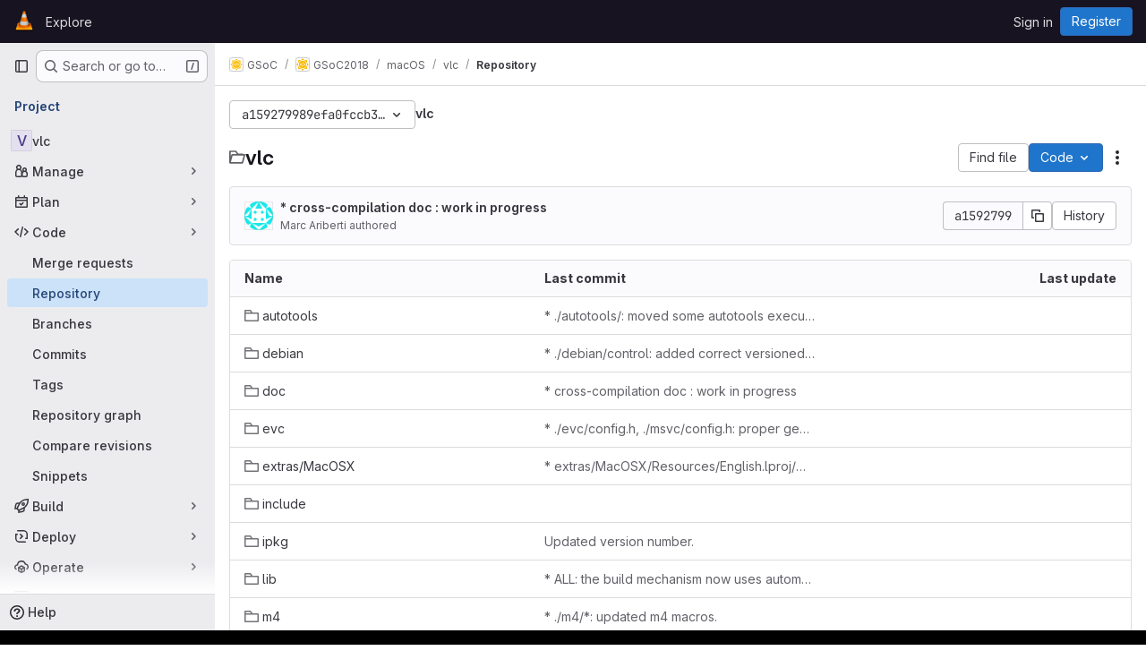

--- FILE ---
content_type: application/javascript
request_url: https://code.videolan.org/assets/webpack/pages.projects.tree.show.2d735e7e.chunk.js
body_size: 21943
content:
(this.webpackJsonp=this.webpackJsonp||[]).push([["pages.projects.tree.show","ac450171","treeList","e4ba1118"],{"+C/r":function(e,t,r){"use strict";t.isInteger=e=>"number"==typeof e?Number.isInteger(e):"string"==typeof e&&""!==e.trim()&&Number.isInteger(Number(e)),t.find=(e,t)=>e.nodes.find(e=>e.type===t),t.exceedsLimit=(e,r,o=1,n)=>!1!==n&&(!(!t.isInteger(e)||!t.isInteger(r))&&(Number(r)-Number(e))/Number(o)>=n),t.escapeNode=(e,t=0,r)=>{const o=e.nodes[t];o&&(r&&o.type===r||"open"===o.type||"close"===o.type)&&!0!==o.escaped&&(o.value="\\"+o.value,o.escaped=!0)},t.encloseBrace=e=>"brace"===e.type&&(e.commas>>0+e.ranges>>0==0&&(e.invalid=!0,!0)),t.isInvalidBrace=e=>"brace"===e.type&&(!(!0!==e.invalid&&!e.dollar)||(e.commas>>0+e.ranges>>0==0||!0!==e.open||!0!==e.close)&&(e.invalid=!0,!0)),t.isOpenOrClose=e=>"open"===e.type||"close"===e.type||(!0===e.open||!0===e.close),t.reduce=e=>e.reduce((e,t)=>("text"===t.type&&e.push(t.value),"range"===t.type&&(t.type="text"),e),[]),t.flatten=(...e)=>{const t=[],r=e=>{for(let o=0;o<e.length;o++){const n=e[o];Array.isArray(n)?r(n):void 0!==n&&t.push(n)}return t};return r(e),t}},"0SQm":function(e,t,r){"use strict";const o=r("WWcN"),n=r("rwLT"),s=r("Z5sJ"),a=r("AH4o"),i=r("BT9Z"),u=(e,t,r=!1)=>{if(Array.isArray(e)){const o=e.map(e=>u(e,t,r));return e=>{for(const t of o){const r=t(e);if(r)return r}return!1}}const o=(n=e)&&"object"==typeof n&&!Array.isArray(n)&&e.tokens&&e.input;var n;if(""===e||"string"!=typeof e&&!o)throw new TypeError("Expected pattern to be a non-empty string");const s=t||{},i=a.isWindows(t),c=o?u.compileRe(e,t):u.makeRe(e,t,!1,!0),l=c.state;delete c.state;let p=()=>!1;if(s.ignore){const e={...t,ignore:null,onMatch:null,onResult:null};p=u(s.ignore,e,r)}const d=(r,o=!1)=>{const{isMatch:n,match:a,output:d}=u.test(r,c,t,{glob:e,posix:i}),f={glob:e,state:l,regex:c,posix:i,input:r,output:d,match:a,isMatch:n};return"function"==typeof s.onResult&&s.onResult(f),!1===n?(f.isMatch=!1,!!o&&f):p(r)?("function"==typeof s.onIgnore&&s.onIgnore(f),f.isMatch=!1,!!o&&f):("function"==typeof s.onMatch&&s.onMatch(f),!o||f)};return r&&(d.state=l),d};u.test=(e,t,r,{glob:o,posix:n}={})=>{if("string"!=typeof e)throw new TypeError("Expected input to be a string");if(""===e)return{isMatch:!1,output:""};const s=r||{},i=s.format||(n?a.toPosixSlashes:null);let c=e===o,l=c&&i?i(e):e;return!1===c&&(l=i?i(e):e,c=l===o),!1!==c&&!0!==s.capture||(c=!0===s.matchBase||!0===s.basename?u.matchBase(e,t,r,n):t.exec(l)),{isMatch:Boolean(c),match:c,output:l}},u.matchBase=(e,t,r,n=a.isWindows(r))=>(t instanceof RegExp?t:u.makeRe(t,r)).test(o.basename(e)),u.isMatch=(e,t,r)=>u(t,r)(e),u.parse=(e,t)=>Array.isArray(e)?e.map(e=>u.parse(e,t)):s(e,{...t,fastpaths:!1}),u.scan=(e,t)=>n(e,t),u.compileRe=(e,t,r=!1,o=!1)=>{if(!0===r)return e.output;const n=t||{},s=n.contains?"":"^",a=n.contains?"":"$";let i=`${s}(?:${e.output})${a}`;e&&!0===e.negated&&(i=`^(?!${i}).*$`);const c=u.toRegex(i,t);return!0===o&&(c.state=e),c},u.makeRe=(e,t={},r=!1,o=!1)=>{if(!e||"string"!=typeof e)throw new TypeError("Expected a non-empty string");let n={negated:!1,fastpaths:!0};return!1===t.fastpaths||"."!==e[0]&&"*"!==e[0]||(n.output=s.fastpaths(e,t)),n.output||(n=s(e,t)),u.compileRe(n,t,r,o)},u.toRegex=(e,t)=>{try{const r=t||{};return new RegExp(e,r.flags||(r.nocase?"i":""))}catch(e){if(t&&!0===t.debug)throw e;return/$^/}},u.constants=i,e.exports=u},"0lKz":function(e,t,r){"use strict";r.r(t);var o=r("Jw/Q"),n=r("Erny"),s=r("CX32"),a=r("QRtj"),i=r("b4aW"),u=r("ZFQw");Object(o.default)(),Object(u.a)(),Object(i.a)(),Object(n.a)(s.a),Object(a.a)()},335:function(e,t,r){r("HVBj"),r("tGlJ"),e.exports=r("0lKz")},"3ZyF":function(e,t,r){"use strict";
/*!
 * is-number <https://github.com/jonschlinkert/is-number>
 *
 * Copyright (c) 2014-present, Jon Schlinkert.
 * Released under the MIT License.
 */e.exports=function(e){return"number"==typeof e?e-e==0:"string"==typeof e&&""!==e.trim()&&(Number.isFinite?Number.isFinite(+e):isFinite(+e))}},"4Ka6":function(e,t,r){(function(e){var o=Object.getOwnPropertyDescriptors||function(e){for(var t=Object.keys(e),r={},o=0;o<t.length;o++)r[t[o]]=Object.getOwnPropertyDescriptor(e,t[o]);return r},n=/%[sdj%]/g;t.format=function(e){if(!b(e)){for(var t=[],r=0;r<arguments.length;r++)t.push(i(arguments[r]));return t.join(" ")}r=1;for(var o=arguments,s=o.length,a=String(e).replace(n,(function(e){if("%%"===e)return"%";if(r>=s)return e;switch(e){case"%s":return String(o[r++]);case"%d":return Number(o[r++]);case"%j":try{return JSON.stringify(o[r++])}catch(e){return"[Circular]"}default:return e}})),u=o[r];r<s;u=o[++r])g(u)||!m(u)?a+=" "+u:a+=" "+i(u);return a},t.deprecate=function(r,o){if(void 0!==e&&!0===e.noDeprecation)return r;if(void 0===e)return function(){return t.deprecate(r,o).apply(this,arguments)};var n=!1;return function(){if(!n){if(e.throwDeprecation)throw new Error(o);e.traceDeprecation?console.trace(o):console.error(o),n=!0}return r.apply(this,arguments)}};var s,a={};function i(e,r){var o={seen:[],stylize:c};return arguments.length>=3&&(o.depth=arguments[2]),arguments.length>=4&&(o.colors=arguments[3]),h(r)?o.showHidden=r:r&&t._extend(o,r),A(o.showHidden)&&(o.showHidden=!1),A(o.depth)&&(o.depth=2),A(o.colors)&&(o.colors=!1),A(o.customInspect)&&(o.customInspect=!0),o.colors&&(o.stylize=u),l(o,e,o.depth)}function u(e,t){var r=i.styles[t];return r?"["+i.colors[r][0]+"m"+e+"["+i.colors[r][1]+"m":e}function c(e,t){return e}function l(e,r,o){if(e.customInspect&&r&&E(r.inspect)&&r.inspect!==t.inspect&&(!r.constructor||r.constructor.prototype!==r)){var n=r.inspect(o,e);return b(n)||(n=l(e,n,o)),n}var s=function(e,t){if(A(t))return e.stylize("undefined","undefined");if(b(t)){var r="'"+JSON.stringify(t).replace(/^"|"$/g,"").replace(/'/g,"\\'").replace(/\\"/g,'"')+"'";return e.stylize(r,"string")}if(y(t))return e.stylize(""+t,"number");if(h(t))return e.stylize(""+t,"boolean");if(g(t))return e.stylize("null","null")}(e,r);if(s)return s;var a=Object.keys(r),i=function(e){var t={};return e.forEach((function(e,r){t[e]=!0})),t}(a);if(e.showHidden&&(a=Object.getOwnPropertyNames(r)),w(r)&&(a.indexOf("message")>=0||a.indexOf("description")>=0))return p(r);if(0===a.length){if(E(r)){var u=r.name?": "+r.name:"";return e.stylize("[Function"+u+"]","special")}if(_(r))return e.stylize(RegExp.prototype.toString.call(r),"regexp");if(R(r))return e.stylize(Date.prototype.toString.call(r),"date");if(w(r))return p(r)}var c,m="",v=!1,C=["{","}"];(f(r)&&(v=!0,C=["[","]"]),E(r))&&(m=" [Function"+(r.name?": "+r.name:"")+"]");return _(r)&&(m=" "+RegExp.prototype.toString.call(r)),R(r)&&(m=" "+Date.prototype.toUTCString.call(r)),w(r)&&(m=" "+p(r)),0!==a.length||v&&0!=r.length?o<0?_(r)?e.stylize(RegExp.prototype.toString.call(r),"regexp"):e.stylize("[Object]","special"):(e.seen.push(r),c=v?function(e,t,r,o,n){for(var s=[],a=0,i=t.length;a<i;++a)O(t,String(a))?s.push(d(e,t,r,o,String(a),!0)):s.push("");return n.forEach((function(n){n.match(/^\d+$/)||s.push(d(e,t,r,o,n,!0))})),s}(e,r,o,i,a):a.map((function(t){return d(e,r,o,i,t,v)})),e.seen.pop(),function(e,t,r){if(e.reduce((function(e,t){return t.indexOf("\n")>=0&&0,e+t.replace(/\u001b\[\d\d?m/g,"").length+1}),0)>60)return r[0]+(""===t?"":t+"\n ")+" "+e.join(",\n  ")+" "+r[1];return r[0]+t+" "+e.join(", ")+" "+r[1]}(c,m,C)):C[0]+m+C[1]}function p(e){return"["+Error.prototype.toString.call(e)+"]"}function d(e,t,r,o,n,s){var a,i,u;if((u=Object.getOwnPropertyDescriptor(t,n)||{value:t[n]}).get?i=u.set?e.stylize("[Getter/Setter]","special"):e.stylize("[Getter]","special"):u.set&&(i=e.stylize("[Setter]","special")),O(o,n)||(a="["+n+"]"),i||(e.seen.indexOf(u.value)<0?(i=g(r)?l(e,u.value,null):l(e,u.value,r-1)).indexOf("\n")>-1&&(i=s?i.split("\n").map((function(e){return"  "+e})).join("\n").substr(2):"\n"+i.split("\n").map((function(e){return"   "+e})).join("\n")):i=e.stylize("[Circular]","special")),A(a)){if(s&&n.match(/^\d+$/))return i;(a=JSON.stringify(""+n)).match(/^"([a-zA-Z_][a-zA-Z_0-9]*)"$/)?(a=a.substr(1,a.length-2),a=e.stylize(a,"name")):(a=a.replace(/'/g,"\\'").replace(/\\"/g,'"').replace(/(^"|"$)/g,"'"),a=e.stylize(a,"string"))}return a+": "+i}function f(e){return Array.isArray(e)}function h(e){return"boolean"==typeof e}function g(e){return null===e}function y(e){return"number"==typeof e}function b(e){return"string"==typeof e}function A(e){return void 0===e}function _(e){return m(e)&&"[object RegExp]"===v(e)}function m(e){return"object"==typeof e&&null!==e}function R(e){return m(e)&&"[object Date]"===v(e)}function w(e){return m(e)&&("[object Error]"===v(e)||e instanceof Error)}function E(e){return"function"==typeof e}function v(e){return Object.prototype.toString.call(e)}function C(e){return e<10?"0"+e.toString(10):e.toString(10)}t.debuglog=function(r){if(A(s)&&(s=e.env.NODE_DEBUG||""),r=r.toUpperCase(),!a[r])if(new RegExp("\\b"+r+"\\b","i").test(s)){var o=e.pid;a[r]=function(){var e=t.format.apply(t,arguments);console.error("%s %d: %s",r,o,e)}}else a[r]=function(){};return a[r]},t.inspect=i,i.colors={bold:[1,22],italic:[3,23],underline:[4,24],inverse:[7,27],white:[37,39],grey:[90,39],black:[30,39],blue:[34,39],cyan:[36,39],green:[32,39],magenta:[35,39],red:[31,39],yellow:[33,39]},i.styles={special:"cyan",number:"yellow",boolean:"yellow",undefined:"grey",null:"bold",string:"green",date:"magenta",regexp:"red"},t.isArray=f,t.isBoolean=h,t.isNull=g,t.isNullOrUndefined=function(e){return null==e},t.isNumber=y,t.isString=b,t.isSymbol=function(e){return"symbol"==typeof e},t.isUndefined=A,t.isRegExp=_,t.isObject=m,t.isDate=R,t.isError=w,t.isFunction=E,t.isPrimitive=function(e){return null===e||"boolean"==typeof e||"number"==typeof e||"string"==typeof e||"symbol"==typeof e||void 0===e},t.isBuffer=r("as5i");var x=["Jan","Feb","Mar","Apr","May","Jun","Jul","Aug","Sep","Oct","Nov","Dec"];function S(){var e=new Date,t=[C(e.getHours()),C(e.getMinutes()),C(e.getSeconds())].join(":");return[e.getDate(),x[e.getMonth()],t].join(" ")}function O(e,t){return Object.prototype.hasOwnProperty.call(e,t)}t.log=function(){console.log("%s - %s",S(),t.format.apply(t,arguments))},t.inherits=r("Y7R+"),t._extend=function(e,t){if(!t||!m(t))return e;for(var r=Object.keys(t),o=r.length;o--;)e[r[o]]=t[r[o]];return e};var H="undefined"!=typeof Symbol?Symbol("util.promisify.custom"):void 0;function k(e,t){if(!e){var r=new Error("Promise was rejected with a falsy value");r.reason=e,e=r}return t(e)}t.promisify=function(e){if("function"!=typeof e)throw new TypeError('The "original" argument must be of type Function');if(H&&e[H]){var t;if("function"!=typeof(t=e[H]))throw new TypeError('The "util.promisify.custom" argument must be of type Function');return Object.defineProperty(t,H,{value:t,enumerable:!1,writable:!1,configurable:!0}),t}function t(){for(var t,r,o=new Promise((function(e,o){t=e,r=o})),n=[],s=0;s<arguments.length;s++)n.push(arguments[s]);n.push((function(e,o){e?r(e):t(o)}));try{e.apply(this,n)}catch(e){r(e)}return o}return Object.setPrototypeOf(t,Object.getPrototypeOf(e)),H&&Object.defineProperty(t,H,{value:t,enumerable:!1,writable:!1,configurable:!0}),Object.defineProperties(t,o(e))},t.promisify.custom=H,t.callbackify=function(t){if("function"!=typeof t)throw new TypeError('The "original" argument must be of type Function');function r(){for(var r=[],o=0;o<arguments.length;o++)r.push(arguments[o]);var n=r.pop();if("function"!=typeof n)throw new TypeError("The last argument must be of type Function");var s=this,a=function(){return n.apply(s,arguments)};t.apply(this,r).then((function(t){e.nextTick(a,null,t)}),(function(t){e.nextTick(k,t,a)}))}return Object.setPrototypeOf(r,Object.getPrototypeOf(t)),Object.defineProperties(r,o(t)),r}}).call(this,r("TzVV"))},"82zY":function(e,t,r){"use strict";const o=r("xkpj"),{MAX_LENGTH:n,CHAR_BACKSLASH:s,CHAR_BACKTICK:a,CHAR_COMMA:i,CHAR_DOT:u,CHAR_LEFT_PARENTHESES:c,CHAR_RIGHT_PARENTHESES:l,CHAR_LEFT_CURLY_BRACE:p,CHAR_RIGHT_CURLY_BRACE:d,CHAR_LEFT_SQUARE_BRACKET:f,CHAR_RIGHT_SQUARE_BRACKET:h,CHAR_DOUBLE_QUOTE:g,CHAR_SINGLE_QUOTE:y,CHAR_NO_BREAK_SPACE:b,CHAR_ZERO_WIDTH_NOBREAK_SPACE:A}=r("VEpw");e.exports=(e,t={})=>{if("string"!=typeof e)throw new TypeError("Expected a string");const r=t||{},_="number"==typeof r.maxLength?Math.min(n,r.maxLength):n;if(e.length>_)throw new SyntaxError(`Input length (${e.length}), exceeds max characters (${_})`);const m={type:"root",input:e,nodes:[]},R=[m];let w=m,E=m,v=0;const C=e.length;let x,S=0,O=0;const H=()=>e[S++],k=e=>{if("text"===e.type&&"dot"===E.type&&(E.type="text"),!E||"text"!==E.type||"text"!==e.type)return w.nodes.push(e),e.parent=w,e.prev=E,E=e,e;E.value+=e.value};for(k({type:"bos"});S<C;)if(w=R[R.length-1],x=H(),x!==A&&x!==b)if(x!==s)if(x!==h)if(x!==f)if(x!==c)if(x!==l)if(x!==g&&x!==y&&x!==a)if(x!==p)if(x!==d)if(x===i&&O>0){if(w.ranges>0){w.ranges=0;const e=w.nodes.shift();w.nodes=[e,{type:"text",value:o(w)}]}k({type:"comma",value:x}),w.commas++}else if(x===u&&O>0&&0===w.commas){const e=w.nodes;if(0===O||0===e.length){k({type:"text",value:x});continue}if("dot"===E.type){if(w.range=[],E.value+=x,E.type="range",3!==w.nodes.length&&5!==w.nodes.length){w.invalid=!0,w.ranges=0,E.type="text";continue}w.ranges++,w.args=[];continue}if("range"===E.type){e.pop();const t=e[e.length-1];t.value+=E.value+x,E=t,w.ranges--;continue}k({type:"dot",value:x})}else k({type:"text",value:x});else{if("brace"!==w.type){k({type:"text",value:x});continue}const e="close";w=R.pop(),w.close=!0,k({type:e,value:x}),O--,w=R[R.length-1]}else{O++;const e=E.value&&"$"===E.value.slice(-1)||!0===w.dollar;w=k({type:"brace",open:!0,close:!1,dollar:e,depth:O,commas:0,ranges:0,nodes:[]}),R.push(w),k({type:"open",value:x})}else{const e=x;let r;for(!0!==t.keepQuotes&&(x="");S<C&&(r=H());)if(r!==s){if(r===e){!0===t.keepQuotes&&(x+=r);break}x+=r}else x+=r+H();k({type:"text",value:x})}else{if("paren"!==w.type){k({type:"text",value:x});continue}w=R.pop(),k({type:"text",value:x}),w=R[R.length-1]}else w=k({type:"paren",nodes:[]}),R.push(w),k({type:"text",value:x});else{let e;for(v++;S<C&&(e=H());)if(x+=e,e!==f)if(e!==s){if(e===h&&(v--,0===v))break}else x+=H();else v++;k({type:"text",value:x})}else k({type:"text",value:"\\"+x});else k({type:"text",value:(t.keepEscaping?x:"")+H()});do{if(w=R.pop(),"root"!==w.type){w.nodes.forEach(e=>{e.nodes||("open"===e.type&&(e.isOpen=!0),"close"===e.type&&(e.isClose=!0),e.nodes||(e.type="text"),e.invalid=!0)});const e=R[R.length-1],t=e.nodes.indexOf(w);e.nodes.splice(t,1,...w.nodes)}}while(R.length>0);return k({type:"eos"}),m}},"9YHj":function(e,t,r){"use strict";r.r(t);var o=r("NnjE"),n=(r("v2fZ"),r("3UXl"),r("iyoE"),r("RFHG"),r("z6RN"),r("xuo1"),r("2TqH")),s=r("nuJP"),a=r("3twG"),i=r("/lV4"),u=r("d08M"),c=r("ygVz"),l=r("4oYX"),p=r("CbCZ"),d=r("4Fqu"),f=r("AxB5"),h={components:{GlButton:p.a,GlButtonGroup:d.a,GlDisclosureDropdownItem:f.a},props:{items:{type:Array,required:!0}}},g=r("tBpV"),y=Object(g.a)(h,(function(){var e=this,t=e._self._c;return e.items.length?t("gl-disclosure-dropdown-item",{staticClass:"gl-px-3 gl-py-2"},[t("gl-button-group",{staticClass:"gl-w-full"},e._l(e.items,(function(r,o){return t("gl-button",e._b({key:o,attrs:{href:r.href},on:{click:function(t){return e.$emit("close-dropdown")}}},"gl-button",r.extraAttrs,!1),[e._v("\n      "+e._s(r.text)+"\n    ")])})),1)],1):e._e()}),[],!1,null,null,null).exports,b=r("wQDE"),A={components:{GlButton:p.a,GlButtonGroup:d.a,GlDisclosureDropdownItem:f.a},mixins:[c.a.mixin()],props:{ideItem:{type:Object,required:!0}},computed:{shortcutsDisabled:()=>Object(b.b)()},methods:{closeDropdown(){this.$emit("close-dropdown")},trackAndClose({action:e,label:t}={}){e&&this.trackEvent(e,t&&{label:t}),this.closeDropdown()}}},_=Object(g.a)(A,(function(){var e=this,t=e._self._c;return e.ideItem.items?t("gl-disclosure-dropdown-item",{staticClass:"gl-mb-3 gl-flex gl-w-full gl-items-center gl-justify-between gl-px-4 gl-py-2",attrs:{"data-testid":e.ideItem.testId}},[t("span",{staticClass:"gl-min-w-0"},[e._v(e._s(e.ideItem.text))]),e._v(" "),t("gl-button-group",e._l(e.ideItem.items,(function(r,o){return t("gl-button",{key:o,attrs:{href:r.href,"is-unsafe-link":"",target:"_blank",size:"small"},on:{click:function(t){return e.trackAndClose(r.tracking)}}},[e._v("\n      "+e._s(r.text)+"\n    ")])})),1)],1):e.ideItem.href?t("gl-disclosure-dropdown-item",{attrs:{item:e.ideItem,"data-testid":e.ideItem.testId},on:{action:function(t){return e.trackAndClose(e.ideItem.tracking)}},scopedSlots:e._u([{key:"list-item",fn:function(){return[t("span",{staticClass:"gl-flex gl-items-center gl-justify-between"},[t("span",[e._v(e._s(e.ideItem.text))]),e._v(" "),e.ideItem.shortcut&&!e.shortcutsDisabled?t("kbd",{staticClass:"flat"},[e._v(e._s(e.ideItem.shortcut))]):e._e()])]},proxy:!0}])}):e._e()}),[],!1,null,null,null).exports;const m={vscode:{ssh:"open_vscode_ssh",https:"open_vscode_https"},intellij:{ssh:"open_intellij_ssh",https:"open_intellij_https"}};var R={name:"CECompactCodeDropdown",components:{GlDisclosureDropdown:n.a,GlDisclosureDropdownGroup:s.a,CodeDropdownCloneItem:l.a,CodeDropdownDownloadItems:y,CodeDropdownIdeItem:_},mixins:[c.a.mixin()],props:{sshUrl:{type:String,required:!1,default:""},httpUrl:{type:String,required:!1,default:""},kerberosUrl:{type:String,required:!1,default:null},xcodeUrl:{type:String,required:!1,default:""},webIdeUrl:{type:String,required:!1,default:""},gitpodUrl:{type:String,required:!1,default:""},currentPath:{type:String,required:!1,default:null},directoryDownloadLinks:{type:Array,required:!1,default:function(){return[]}},showWebIdeButton:{type:Boolean,required:!1,default:!0},isGitpodEnabledForInstance:{type:Boolean,required:!1,default:!1},isGitpodEnabledForUser:{type:Boolean,required:!1,default:!1}},computed:{httpLabel(){var e;const t=null===(e=Object(a.o)(this.httpUrl))||void 0===e?void 0:e.toUpperCase();return Object(i.j)(Object(i.a)("Clone with %{protocol}"),{protocol:t})},sshUrlEncoded(){return encodeURIComponent(this.sshUrl)},httpUrlEncoded(){return encodeURIComponent(this.httpUrl)},webIdeActionShortcutKey:()=>Object(u.Hb)(u.y)[0],webIdeAction(){return{text:Object(i.a)("Web IDE"),shortcut:this.webIdeActionShortcutKey,tracking:{action:"click_consolidated_edit",label:"web_ide"},testId:"webide-menu-item",href:this.webIdeUrl,extraAttrs:{target:"_blank"}}},showGitpodButton(){return this.isGitpodEnabledForInstance&&this.isGitpodEnabledForUser&&this.gitpodUrl},gitPodAction(){return{text:Object(i.a)("GitPod"),tracking:{action:"click_consolidated_edit",label:"gitpod"},href:this.gitpodUrl,extraAttrs:{target:"_blank"}}},ideGroup(){const e=[];return this.showWebIdeButton&&e.push(this.webIdeAction),this.showGitpodButton&&e.push(this.gitPodAction),(this.httpUrl||this.sshUrl)&&(e.push(this.createIdeGroup(Object(i.a)("Visual Studio Code"),"vscode://vscode.git/clone?url=","vscode")),e.push(this.createIdeGroup(Object(i.a)("IntelliJ IDEA"),"jetbrains://idea/checkout/git?idea.required.plugins.id=Git4Idea&checkout.repo=","intellij"))),this.xcodeUrl&&e.push({text:Object(i.a)("Xcode"),href:this.xcodeUrl,extraAttrs:{isUnsafeLink:!0}}),e},sourceCodeGroup(){return this.directoryDownloadLinks.map((function(e){return{text:e.text,href:e.path,extraAttrs:{rel:"nofollow",download:""}}}))},directoryDownloadGroup(){var e=this;return this.directoryDownloadLinks.map((function(t){return{text:t.text,href:`${t.path}?path=${e.currentPath}`,extraAttrs:{rel:"nofollow",download:""}}}))},groups(){let e=null;return[["sshUrl",this.sshUrl],["httpUrl",this.httpUrl],["kerberosUrl",this.kerberosUrl],["ideGroup",this.ideGroup.length>0],["downloadSourceCode",this.directoryDownloadLinks.length>0],["downloadDirectory",this.currentPath&&this.directoryDownloadLinks.length>0]].reduce((function(t,[r,o]){let n=Boolean(o);return!e&&o&&(e=r,n=!1),t[r]={show:o,bordered:n},t}),{})},trackingData:()=>({ssh:{action:"copy_ssh_clone_url"},https:{action:"copy_https_clone_url"}})},methods:{onDropdownShown(){this.trackEvent("click_code_dropdown")},closeDropdown(){this.$refs.dropdown.close()},createIdeGroup(e,t,r){return{text:e,items:[...this.sshUrl?[{text:Object(i.a)("SSH"),href:`${t}${this.sshUrlEncoded}`,tracking:{action:m[r].ssh},extraAttrs:{isUnsafeLink:!0}}]:[],...this.httpUrl?[{text:Object(i.a)("HTTPS"),href:`${t}${this.httpUrlEncoded}`,tracking:{action:m[r].https},extraAttrs:{isUnsafeLink:!0}}]:[]]}}}},w=r("LPAU"),E=r.n(w),v=r("pAFQ"),C=r.n(v),x={insert:"head",singleton:!1},S=(E()(C.a,x),C.a.locals,Object(g.a)(R,(function(){var e=this,t=e._self._c;return t("gl-disclosure-dropdown",{ref:"dropdown",staticClass:"code-dropdown",attrs:{"toggle-text":e.__("Code"),variant:"confirm",placement:"bottom-end","fluid-width":"","auto-close":!1,"data-testid":"code-dropdown"},on:{shown:e.onDropdownShown}},[e.groups.sshUrl.show?t("gl-disclosure-dropdown-group",{attrs:{bordered:e.groups.sshUrl.bordered}},[t("code-dropdown-clone-item",{attrs:{label:e.__("Clone with SSH"),link:e.sshUrl,name:"ssh_project_clone","input-id":"copy-ssh-url-input","test-id":"copy-ssh-url-button",tracking:e.trackingData.ssh}})],1):e._e(),e._v(" "),e.groups.httpUrl.show?t("gl-disclosure-dropdown-group",{attrs:{bordered:e.groups.httpUrl.bordered}},[t("code-dropdown-clone-item",{attrs:{label:e.httpLabel,link:e.httpUrl,name:"http_project_clone","input-id":"copy-http-url-input","test-id":"copy-http-url-button",tracking:e.trackingData.https}})],1):e._e(),e._v(" "),e.groups.kerberosUrl.show?t("gl-disclosure-dropdown-group",{attrs:{bordered:e.groups.kerberosUrl.bordered}},[t("code-dropdown-clone-item",{attrs:{label:e.__("Clone with KRB5"),link:e.kerberosUrl,name:"kerberos_project_clone","input-id":"copy-http-url-input","test-id":"copy-http-url-button"}})],1):e._e(),e._v(" "),e.groups.ideGroup.show?t("gl-disclosure-dropdown-group",{attrs:{bordered:e.groups.ideGroup.bordered},scopedSlots:e._u([{key:"group-label",fn:function(){return[e._v(e._s(e.__("Open with")))]},proxy:!0}],null,!1,397988243)},[e._v(" "),e._l(e.ideGroup,(function(r,o){return t("code-dropdown-ide-item",{key:o,attrs:{"ide-item":r,label:e.__("Open with")},on:{"close-dropdown":e.closeDropdown}})}))],2):e._e(),e._v(" "),e.groups.downloadSourceCode.show?t("gl-disclosure-dropdown-group",{attrs:{bordered:e.groups.downloadSourceCode.bordered},scopedSlots:e._u([{key:"group-label",fn:function(){return[e._v(e._s(e.__("Download source code")))]},proxy:!0}],null,!1,2425687393)},[e._v(" "),t("code-dropdown-download-items",{attrs:{items:e.sourceCodeGroup},on:{"close-dropdown":e.closeDropdown}})],1):e._e(),e._v(" "),e.groups.downloadDirectory.show?t("gl-disclosure-dropdown-group",{attrs:{bordered:e.groups.downloadDirectory.bordered},scopedSlots:e._u([{key:"group-label",fn:function(){return[e._v(e._s(e.__("Download directory")))]},proxy:!0}],null,!1,2889711192)},[e._v(" "),t("code-dropdown-download-items",{attrs:{items:e.directoryDownloadGroup},on:{"close-dropdown":e.closeDropdown}})],1):e._e(),e._v(" "),e._t("gl-ee-compact-code-dropdown")],2)}),[],!1,null,null,null).exports),O=r("TGpU"),H=r("t9iZ"),k=r("YmFK"),T={components:{GetProjectDetailsQuery:H.a,WorkspacesDropdownGroup:O.a,CeCompactCodeDropdown:S,GlLoadingIcon:o.a},mixins:[Object(k.a)()],inject:["newWorkspacePath"],props:{...S.props,projectPath:{type:String,required:!0},projectId:{type:String,required:!0},gitRef:{type:String,required:!0}},data:()=>({projectDetailsLoaded:!1,supportsWorkspaces:!1}),computed:{isWorkspacesDropdownGroupAvailable(){return this.glLicensedFeatures.remoteDevelopment},projectIdAsInt(){return parseInt(this.projectId,10)}},methods:{onProjectDetailsResult({clusterAgents:e}){this.projectDetailsLoaded=!0,this.supportsWorkspaces=e.length>0},onProjectDetailsError(){this.projectDetailsLoaded=!0}}},j=Object(g.a)(T,(function(){var e=this,t=e._self._c;return t("ce-compact-code-dropdown",{staticClass:"git-clone-holder js-git-clone-holder",attrs:{"ssh-url":e.sshUrl,"http-url":e.httpUrl,"kerberos-url":e.kerberosUrl,"xcode-url":e.xcodeUrl,"web-ide-url":e.webIdeUrl,"gitpod-url":e.gitpodUrl,"current-path":e.currentPath,"directory-download-links":e.directoryDownloadLinks,"project-path":e.projectPath,"show-web-ide-button":e.showWebIdeButton,"is-gitpod-enabled-for-user":e.isGitpodEnabledForUser,"is-gitpod-enabled-for-instance":e.isGitpodEnabledForInstance},scopedSlots:e._u([{key:"gl-ee-compact-code-dropdown",fn:function(){return[e.isWorkspacesDropdownGroupAvailable?t("div",{staticClass:"gl-w-full"},[t("get-project-details-query",{attrs:{"project-full-path":e.projectPath},on:{result:e.onProjectDetailsResult,error:e.onProjectDetailsError}}),e._v(" "),e.projectDetailsLoaded?t("workspaces-dropdown-group",{staticClass:"gl-w-full",attrs:{"new-workspace-path":e.newWorkspacePath,"project-id":e.projectIdAsInt,"project-full-path":e.projectPath,"supports-workspaces":e.supportsWorkspaces,"git-ref":e.gitRef,"border-position":"top"}}):t("div",{staticClass:"gl-my-3 gl-w-full gl-text-center"},[t("gl-loading-icon")],1)],1):e._e()]},proxy:!0}])})}),[],!1,null,null,null);t.default=j.exports},AH4o:function(e,t,r){"use strict";(function(e){const o=r("WWcN"),n="win32"===e.platform,{REGEX_BACKSLASH:s,REGEX_REMOVE_BACKSLASH:a,REGEX_SPECIAL_CHARS:i,REGEX_SPECIAL_CHARS_GLOBAL:u}=r("BT9Z");t.isObject=e=>null!==e&&"object"==typeof e&&!Array.isArray(e),t.hasRegexChars=e=>i.test(e),t.isRegexChar=e=>1===e.length&&t.hasRegexChars(e),t.escapeRegex=e=>e.replace(u,"\\$1"),t.toPosixSlashes=e=>e.replace(s,"/"),t.removeBackslashes=e=>e.replace(a,e=>"\\"===e?"":e),t.supportsLookbehinds=()=>{const t=e.version.slice(1).split(".").map(Number);return 3===t.length&&t[0]>=9||8===t[0]&&t[1]>=10},t.isWindows=e=>e&&"boolean"==typeof e.windows?e.windows:!0===n||"\\"===o.sep,t.escapeLast=(e,r,o)=>{const n=e.lastIndexOf(r,o);return-1===n?e:"\\"===e[n-1]?t.escapeLast(e,r,n-1):`${e.slice(0,n)}\\${e.slice(n)}`},t.removePrefix=(e,t={})=>{let r=e;return r.startsWith("./")&&(r=r.slice(2),t.prefix="./"),r},t.wrapOutput=(e,t={},r={})=>{let o=`${r.contains?"":"^"}(?:${e})${r.contains?"":"$"}`;return!0===t.negated&&(o=`(?:^(?!${o}).*$)`),o}}).call(this,r("TzVV"))},BT9Z:function(e,t,r){"use strict";const o=r("WWcN"),n={DOT_LITERAL:"\\.",PLUS_LITERAL:"\\+",QMARK_LITERAL:"\\?",SLASH_LITERAL:"\\/",ONE_CHAR:"(?=.)",QMARK:"[^/]",END_ANCHOR:"(?:\\/|$)",DOTS_SLASH:"\\.{1,2}(?:\\/|$)",NO_DOT:"(?!\\.)",NO_DOTS:"(?!(?:^|\\/)\\.{1,2}(?:\\/|$))",NO_DOT_SLASH:"(?!\\.{0,1}(?:\\/|$))",NO_DOTS_SLASH:"(?!\\.{1,2}(?:\\/|$))",QMARK_NO_DOT:"[^.\\/]",STAR:"[^/]*?",START_ANCHOR:"(?:^|\\/)"},s={...n,SLASH_LITERAL:"[\\\\/]",QMARK:"[^\\\\/]",STAR:"[^\\\\/]*?",DOTS_SLASH:"\\.{1,2}(?:[\\\\/]|$)",NO_DOT:"(?!\\.)",NO_DOTS:"(?!(?:^|[\\\\/])\\.{1,2}(?:[\\\\/]|$))",NO_DOT_SLASH:"(?!\\.{0,1}(?:[\\\\/]|$))",NO_DOTS_SLASH:"(?!\\.{1,2}(?:[\\\\/]|$))",QMARK_NO_DOT:"[^.\\\\/]",START_ANCHOR:"(?:^|[\\\\/])",END_ANCHOR:"(?:[\\\\/]|$)"};e.exports={MAX_LENGTH:65536,POSIX_REGEX_SOURCE:{alnum:"a-zA-Z0-9",alpha:"a-zA-Z",ascii:"\\x00-\\x7F",blank:" \\t",cntrl:"\\x00-\\x1F\\x7F",digit:"0-9",graph:"\\x21-\\x7E",lower:"a-z",print:"\\x20-\\x7E ",punct:"\\-!\"#$%&'()\\*+,./:;<=>?@[\\]^_`{|}~",space:" \\t\\r\\n\\v\\f",upper:"A-Z",word:"A-Za-z0-9_",xdigit:"A-Fa-f0-9"},REGEX_BACKSLASH:/\\(?![*+?^${}(|)[\]])/g,REGEX_NON_SPECIAL_CHARS:/^[^@![\].,$*+?^{}()|\\/]+/,REGEX_SPECIAL_CHARS:/[-*+?.^${}(|)[\]]/,REGEX_SPECIAL_CHARS_BACKREF:/(\\?)((\W)(\3*))/g,REGEX_SPECIAL_CHARS_GLOBAL:/([-*+?.^${}(|)[\]])/g,REGEX_REMOVE_BACKSLASH:/(?:\[.*?[^\\]\]|\\(?=.))/g,REPLACEMENTS:{"***":"*","**/**":"**","**/**/**":"**"},CHAR_0:48,CHAR_9:57,CHAR_UPPERCASE_A:65,CHAR_LOWERCASE_A:97,CHAR_UPPERCASE_Z:90,CHAR_LOWERCASE_Z:122,CHAR_LEFT_PARENTHESES:40,CHAR_RIGHT_PARENTHESES:41,CHAR_ASTERISK:42,CHAR_AMPERSAND:38,CHAR_AT:64,CHAR_BACKWARD_SLASH:92,CHAR_CARRIAGE_RETURN:13,CHAR_CIRCUMFLEX_ACCENT:94,CHAR_COLON:58,CHAR_COMMA:44,CHAR_DOT:46,CHAR_DOUBLE_QUOTE:34,CHAR_EQUAL:61,CHAR_EXCLAMATION_MARK:33,CHAR_FORM_FEED:12,CHAR_FORWARD_SLASH:47,CHAR_GRAVE_ACCENT:96,CHAR_HASH:35,CHAR_HYPHEN_MINUS:45,CHAR_LEFT_ANGLE_BRACKET:60,CHAR_LEFT_CURLY_BRACE:123,CHAR_LEFT_SQUARE_BRACKET:91,CHAR_LINE_FEED:10,CHAR_NO_BREAK_SPACE:160,CHAR_PERCENT:37,CHAR_PLUS:43,CHAR_QUESTION_MARK:63,CHAR_RIGHT_ANGLE_BRACKET:62,CHAR_RIGHT_CURLY_BRACE:125,CHAR_RIGHT_SQUARE_BRACKET:93,CHAR_SEMICOLON:59,CHAR_SINGLE_QUOTE:39,CHAR_SPACE:32,CHAR_TAB:9,CHAR_UNDERSCORE:95,CHAR_VERTICAL_LINE:124,CHAR_ZERO_WIDTH_NOBREAK_SPACE:65279,SEP:o.sep,extglobChars:e=>({"!":{type:"negate",open:"(?:(?!(?:",close:`))${e.STAR})`},"?":{type:"qmark",open:"(?:",close:")?"},"+":{type:"plus",open:"(?:",close:")+"},"*":{type:"star",open:"(?:",close:")*"},"@":{type:"at",open:"(?:",close:")"}}),globChars:e=>!0===e?s:n}},FtYv:function(e,t,r){"use strict";const o=r("xkpj"),n=r("wlho"),s=r("Uk5S"),a=r("82zY"),i=(e,t={})=>{let r=[];if(Array.isArray(e))for(const o of e){const e=i.create(o,t);Array.isArray(e)?r.push(...e):r.push(e)}else r=[].concat(i.create(e,t));return t&&!0===t.expand&&!0===t.nodupes&&(r=[...new Set(r)]),r};i.parse=(e,t={})=>a(e,t),i.stringify=(e,t={})=>o("string"==typeof e?i.parse(e,t):e,t),i.compile=(e,t={})=>("string"==typeof e&&(e=i.parse(e,t)),n(e,t)),i.expand=(e,t={})=>{"string"==typeof e&&(e=i.parse(e,t));let r=s(e,t);return!0===t.noempty&&(r=r.filter(Boolean)),!0===t.nodupes&&(r=[...new Set(r)]),r},i.create=(e,t={})=>""===e||e.length<3?[e]:!0!==t.expand?i.compile(e,t):i.expand(e,t),e.exports=i},"Jw/Q":function(e,t,r){"use strict";r.r(t);var o=r("ewH8"),n=(r("byxs"),r("yi8e")),s=r("NmEs"),a=r("m4yQ"),i=r("Knu6"),u=r("Iixh"),c=r("c0EM"),l=r("y2bm"),p=r("9YHj"),d=r("BQlt"),f=r("Sfeb"),h=r("SXCz"),g=r("gpiL"),y=r("+gZZ"),b=r("QJd2"),A=r("k6Do"),_=r.n(A),m=r("h6C7"),R=r.n(m),w=r("FIKT"),E=r.n(w),v=r("f/vg"),C=r.n(v),x=r("htAy"),S=r("t8rf"),O=r("w/32"),H=r("x5Io");o.default.use(n.b),o.default.use(i.a,{components:["SimpleViewer","BlobContent"]});var k=r("vcM6");t.default=function(){const{router:e,apolloProvider:t,projectPath:r}=function(){const e=document.getElementById("js-tree-list"),{dataset:t}=e,{projectPath:r,projectShortPath:n,ref:i,escapedRef:A,fullName:m,resourceId:w,userId:v,explainCodeAvailable:k,targetBranch:T,refType:j,hasRevsFile:L}=t,I=Object(x.a)(r,A,m);Object(d.a)(I,{projectPath:r,ref:i,refType:j},b.a),b.a.clients.defaultClient.cache.writeQuery({query:_.a,data:{commits:[]}}),b.a.clients.defaultClient.cache.writeQuery({query:R.a,data:{projectPath:r}}),b.a.clients.defaultClient.cache.writeQuery({query:E.a,data:{projectShortPath:n}}),b.a.clients.defaultClient.cache.writeQuery({query:C.a,data:{ref:i,escapedRef:A}});const $=document.getElementById("js-last-commit");Object(H.a)({router:I}),function(){const e=document.getElementById("js-code-dropdown");if(!e)return!1;const{sshUrl:t,httpUrl:n,kerberosUrl:s,xcodeUrl:a,directoryDownloadLinks:i,newWorkspacePath:u,projectId:c,organizationId:d}=e.dataset,f=gon.features.directoryCodeDropdownUpdates?p.default:l.a;new o.default({el:e,router:I,apolloProvider:b.a,render(e){return e(f,{props:{sshUrl:t,httpUrl:n,kerberosUrl:s,xcodeUrl:a,currentPath:this.$route.params.path,directoryDownloadLinks:JSON.parse(i),projectId:c,projectPath:r,newWorkspacePath:u,organizationId:d}})}})}(),new o.default({el:$,router:I,apolloProvider:b.a,render(e){const t=Object(O.b)($.dataset.historyLink,this.$route.params.path,this.$route.meta.refType||this.$route.query.ref_type);return e(y.a,{props:{currentPath:this.$route.params.path,refType:this.$route.meta.refType||this.$route.query.ref_type,historyUrl:t.href}})}}),function(){const e=document.getElementById("js-fork-info");if(!e)return null;const{selectedBranch:t,sourceName:n,sourcePath:a,sourceDefaultBranch:i,createMrPath:u,viewMrPath:c,canSyncBranch:l,aheadComparePath:p,behindComparePath:d}=e.dataset;new o.default({el:e,apolloProvider:b.a,render:e=>e(g.a,{props:{canSyncBranch:Object(s.J)(l),projectPath:r,selectedBranch:t,sourceName:n,sourcePath:a,sourceDefaultBranch:i,aheadComparePath:p,behindComparePath:d,createMrPath:u,viewMrPath:c}})})}();const P=document.getElementById("js-repo-breadcrumb");if(P){const{canCollaborate:e,canEditTree:t,canPushCode:r,canPushToBranch:n,selectedBranch:a,newBranchPath:u,newTagPath:c,newBlobPath:l,forkNewBlobPath:p,forkNewDirectoryPath:d,forkUploadBlobPath:f,uploadPath:g,newDirPath:y}=P.dataset;I.afterEach((function({params:{path:e}}){Object(S.b)(".js-create-dir-form",y,e)})),new o.default({el:P,router:I,apolloProvider:b.a,render(o){return o(h.a,{props:{currentPath:this.$route.params.path,refType:this.$route.query.ref_type,canCollaborate:Object(s.J)(e),canPushToBranch:Object(s.J)(n),canEditTree:Object(s.J)(t),canPushCode:Object(s.J)(r),originalBranch:i,selectedBranch:a,newBranchPath:u,newTagPath:c,newBlobPath:l,forkNewBlobPath:p,forkNewDirectoryPath:d,forkUploadBlobPath:f,uploadPath:g,newDirPath:y}})}})}return Object(a.default)({el:document.getElementById("js-tree-web-ide-link"),router:I}),new o.default({el:e,store:Object(u.a)(),router:I,apolloProvider:b.a,provide:{resourceId:w,userId:v,targetBranch:T,explainCodeAvailable:Object(s.J)(k),highlightWorker:new c.a,hasRevsFile:Object(s.J)(L)},render:e=>e(f.a)}),{router:I,data:t,apolloProvider:b.a,projectPath:r}}();!function(e,t,r){const n=document.querySelector("#js-code-owners");if(!n)return null;const{branch:s,canViewBranchRules:a,branchRulesPath:i}=n.dataset;new o.default({el:n,router:e,apolloProvider:t,render(e){return e(k.a,{props:{filePath:this.$route.params.path,projectPath:r,branch:s,canViewBranchRules:a,branchRulesPath:i}})}})}(e,t,r)}},Oc4c:function(e,t,r){"use strict";
/*!
 * fill-range <https://github.com/jonschlinkert/fill-range>
 *
 * Copyright (c) 2014-present, Jon Schlinkert.
 * Licensed under the MIT License.
 */const o=r("4Ka6"),n=r("sO/2"),s=e=>null!==e&&"object"==typeof e&&!Array.isArray(e),a=e=>"number"==typeof e||"string"==typeof e&&""!==e,i=e=>Number.isInteger(+e),u=e=>{let t=""+e,r=-1;if("-"===t[0]&&(t=t.slice(1)),"0"===t)return!1;for(;"0"===t[++r];);return r>0},c=(e,t,r)=>{if(t>0){let r="-"===e[0]?"-":"";r&&(e=e.slice(1)),e=r+e.padStart(r?t-1:t,"0")}return!1===r?String(e):e},l=(e,t)=>{let r="-"===e[0]?"-":"";for(r&&(e=e.slice(1),t--);e.length<t;)e="0"+e;return r?"-"+e:e},p=(e,t,r,o)=>{if(r)return n(e,t,{wrap:!1,...o});let s=String.fromCharCode(e);return e===t?s:`[${s}-${String.fromCharCode(t)}]`},d=(e,t,r)=>{if(Array.isArray(e)){let t=!0===r.wrap,o=r.capture?"":"?:";return t?`(${o}${e.join("|")})`:e.join("|")}return n(e,t,r)},f=(...e)=>new RangeError("Invalid range arguments: "+o.inspect(...e)),h=(e,t,r)=>{if(!0===r.strictRanges)throw f([e,t]);return[]},g=(e,t,r=1,o={})=>{let n=Number(e),s=Number(t);if(!Number.isInteger(n)||!Number.isInteger(s)){if(!0===o.strictRanges)throw f([e,t]);return[]}0===n&&(n=0),0===s&&(s=0);let a=n>s,i=String(e),h=String(t),g=String(r);r=Math.max(Math.abs(r),1);let y=u(i)||u(h)||u(g),b=y?Math.max(i.length,h.length,g.length):0,A=!1===y&&!1===((e,t,r)=>"string"==typeof e||"string"==typeof t||!0===r.stringify)(e,t,o),_=o.transform||(e=>t=>!0===e?Number(t):String(t))(A);if(o.toRegex&&1===r)return p(l(e,b),l(t,b),!0,o);let m={negatives:[],positives:[]},R=[],w=0;for(;a?n>=s:n<=s;)!0===o.toRegex&&r>1?m[(E=n)<0?"negatives":"positives"].push(Math.abs(E)):R.push(c(_(n,w),b,A)),n=a?n-r:n+r,w++;var E;return!0===o.toRegex?r>1?((e,t,r)=>{e.negatives.sort((e,t)=>e<t?-1:e>t?1:0),e.positives.sort((e,t)=>e<t?-1:e>t?1:0);let o,n=t.capture?"":"?:",s="",a="";return e.positives.length&&(s=e.positives.map(e=>l(String(e),r)).join("|")),e.negatives.length&&(a=`-(${n}${e.negatives.map(e=>l(String(e),r)).join("|")})`),o=s&&a?`${s}|${a}`:s||a,t.wrap?`(${n}${o})`:o})(m,o,b):d(R,null,{wrap:!1,...o}):R},y=(e,t,r,o={})=>{if(null==t&&a(e))return[e];if(!a(e)||!a(t))return h(e,t,o);if("function"==typeof r)return y(e,t,1,{transform:r});if(s(r))return y(e,t,0,r);let n={...o};return!0===n.capture&&(n.wrap=!0),r=r||n.step||1,i(r)?i(e)&&i(t)?g(e,t,r,n):((e,t,r=1,o={})=>{if(!i(e)&&e.length>1||!i(t)&&t.length>1)return h(e,t,o);let n=o.transform||(e=>String.fromCharCode(e)),s=(""+e).charCodeAt(0),a=(""+t).charCodeAt(0),u=s>a,c=Math.min(s,a),l=Math.max(s,a);if(o.toRegex&&1===r)return p(c,l,!1,o);let f=[],g=0;for(;u?s>=a:s<=a;)f.push(n(s,g)),s=u?s-r:s+r,g++;return!0===o.toRegex?d(f,null,{wrap:!1,options:o}):f})(e,t,Math.max(Math.abs(r),1),n):null==r||s(r)?y(e,t,1,r):((e,t)=>{if(!0===t.strictRanges)throw new TypeError(`Expected step "${e}" to be a number`);return[]})(r,n)};e.exports=y},Uk5S:function(e,t,r){"use strict";const o=r("Oc4c"),n=r("xkpj"),s=r("+C/r"),a=(e="",t="",r=!1)=>{const o=[];if(e=[].concat(e),!(t=[].concat(t)).length)return e;if(!e.length)return r?s.flatten(t).map(e=>`{${e}}`):t;for(const n of e)if(Array.isArray(n))for(const e of n)o.push(a(e,t,r));else for(let e of t)!0===r&&"string"==typeof e&&(e=`{${e}}`),o.push(Array.isArray(e)?a(n,e,r):n+e);return s.flatten(o)};e.exports=(e,t={})=>{const r=void 0===t.rangeLimit?1e3:t.rangeLimit,i=(e,u={})=>{e.queue=[];let c=u,l=u.queue;for(;"brace"!==c.type&&"root"!==c.type&&c.parent;)c=c.parent,l=c.queue;if(e.invalid||e.dollar)return void l.push(a(l.pop(),n(e,t)));if("brace"===e.type&&!0!==e.invalid&&2===e.nodes.length)return void l.push(a(l.pop(),["{}"]));if(e.nodes&&e.ranges>0){const i=s.reduce(e.nodes);if(s.exceedsLimit(...i,t.step,r))throw new RangeError("expanded array length exceeds range limit. Use options.rangeLimit to increase or disable the limit.");let u=o(...i,t);return 0===u.length&&(u=n(e,t)),l.push(a(l.pop(),u)),void(e.nodes=[])}const p=s.encloseBrace(e);let d=e.queue,f=e;for(;"brace"!==f.type&&"root"!==f.type&&f.parent;)f=f.parent,d=f.queue;for(let t=0;t<e.nodes.length;t++){const r=e.nodes[t];"comma"!==r.type||"brace"!==e.type?"close"!==r.type?r.value&&"open"!==r.type?d.push(a(d.pop(),r.value)):r.nodes&&i(r,e):l.push(a(l.pop(),d,p)):(1===t&&d.push(""),d.push(""))}return d};return s.flatten(i(e))}},VEpw:function(e,t,r){"use strict";e.exports={MAX_LENGTH:1e4,CHAR_0:"0",CHAR_9:"9",CHAR_UPPERCASE_A:"A",CHAR_LOWERCASE_A:"a",CHAR_UPPERCASE_Z:"Z",CHAR_LOWERCASE_Z:"z",CHAR_LEFT_PARENTHESES:"(",CHAR_RIGHT_PARENTHESES:")",CHAR_ASTERISK:"*",CHAR_AMPERSAND:"&",CHAR_AT:"@",CHAR_BACKSLASH:"\\",CHAR_BACKTICK:"`",CHAR_CARRIAGE_RETURN:"\r",CHAR_CIRCUMFLEX_ACCENT:"^",CHAR_COLON:":",CHAR_COMMA:",",CHAR_DOLLAR:"$",CHAR_DOT:".",CHAR_DOUBLE_QUOTE:'"',CHAR_EQUAL:"=",CHAR_EXCLAMATION_MARK:"!",CHAR_FORM_FEED:"\f",CHAR_FORWARD_SLASH:"/",CHAR_HASH:"#",CHAR_HYPHEN_MINUS:"-",CHAR_LEFT_ANGLE_BRACKET:"<",CHAR_LEFT_CURLY_BRACE:"{",CHAR_LEFT_SQUARE_BRACKET:"[",CHAR_LINE_FEED:"\n",CHAR_NO_BREAK_SPACE:" ",CHAR_PERCENT:"%",CHAR_PLUS:"+",CHAR_QUESTION_MARK:"?",CHAR_RIGHT_ANGLE_BRACKET:">",CHAR_RIGHT_CURLY_BRACE:"}",CHAR_RIGHT_SQUARE_BRACKET:"]",CHAR_SEMICOLON:";",CHAR_SINGLE_QUOTE:"'",CHAR_SPACE:" ",CHAR_TAB:"\t",CHAR_UNDERSCORE:"_",CHAR_VERTICAL_LINE:"|",CHAR_ZERO_WIDTH_NOBREAK_SPACE:"\ufeff"}},WWcN:function(e,t,r){(function(e){function r(e,t){for(var r=0,o=e.length-1;o>=0;o--){var n=e[o];"."===n?e.splice(o,1):".."===n?(e.splice(o,1),r++):r&&(e.splice(o,1),r--)}if(t)for(;r--;r)e.unshift("..");return e}function o(e,t){if(e.filter)return e.filter(t);for(var r=[],o=0;o<e.length;o++)t(e[o],o,e)&&r.push(e[o]);return r}t.resolve=function(){for(var t="",n=!1,s=arguments.length-1;s>=-1&&!n;s--){var a=s>=0?arguments[s]:e.cwd();if("string"!=typeof a)throw new TypeError("Arguments to path.resolve must be strings");a&&(t=a+"/"+t,n="/"===a.charAt(0))}return(n?"/":"")+(t=r(o(t.split("/"),(function(e){return!!e})),!n).join("/"))||"."},t.normalize=function(e){var s=t.isAbsolute(e),a="/"===n(e,-1);return(e=r(o(e.split("/"),(function(e){return!!e})),!s).join("/"))||s||(e="."),e&&a&&(e+="/"),(s?"/":"")+e},t.isAbsolute=function(e){return"/"===e.charAt(0)},t.join=function(){var e=Array.prototype.slice.call(arguments,0);return t.normalize(o(e,(function(e,t){if("string"!=typeof e)throw new TypeError("Arguments to path.join must be strings");return e})).join("/"))},t.relative=function(e,r){function o(e){for(var t=0;t<e.length&&""===e[t];t++);for(var r=e.length-1;r>=0&&""===e[r];r--);return t>r?[]:e.slice(t,r-t+1)}e=t.resolve(e).substr(1),r=t.resolve(r).substr(1);for(var n=o(e.split("/")),s=o(r.split("/")),a=Math.min(n.length,s.length),i=a,u=0;u<a;u++)if(n[u]!==s[u]){i=u;break}var c=[];for(u=i;u<n.length;u++)c.push("..");return(c=c.concat(s.slice(i))).join("/")},t.sep="/",t.delimiter=":",t.dirname=function(e){if("string"!=typeof e&&(e+=""),0===e.length)return".";for(var t=e.charCodeAt(0),r=47===t,o=-1,n=!0,s=e.length-1;s>=1;--s)if(47===(t=e.charCodeAt(s))){if(!n){o=s;break}}else n=!1;return-1===o?r?"/":".":r&&1===o?"/":e.slice(0,o)},t.basename=function(e,t){var r=function(e){"string"!=typeof e&&(e+="");var t,r=0,o=-1,n=!0;for(t=e.length-1;t>=0;--t)if(47===e.charCodeAt(t)){if(!n){r=t+1;break}}else-1===o&&(n=!1,o=t+1);return-1===o?"":e.slice(r,o)}(e);return t&&r.substr(-1*t.length)===t&&(r=r.substr(0,r.length-t.length)),r},t.extname=function(e){"string"!=typeof e&&(e+="");for(var t=-1,r=0,o=-1,n=!0,s=0,a=e.length-1;a>=0;--a){var i=e.charCodeAt(a);if(47!==i)-1===o&&(n=!1,o=a+1),46===i?-1===t?t=a:1!==s&&(s=1):-1!==t&&(s=-1);else if(!n){r=a+1;break}}return-1===t||-1===o||0===s||1===s&&t===o-1&&t===r+1?"":e.slice(t,o)};var n="b"==="ab".substr(-1)?function(e,t,r){return e.substr(t,r)}:function(e,t,r){return t<0&&(t=e.length+t),e.substr(t,r)}}).call(this,r("TzVV"))},"Y7R+":function(e,t){"function"==typeof Object.create?e.exports=function(e,t){e.super_=t,e.prototype=Object.create(t.prototype,{constructor:{value:e,enumerable:!1,writable:!0,configurable:!0}})}:e.exports=function(e,t){e.super_=t;var r=function(){};r.prototype=t.prototype,e.prototype=new r,e.prototype.constructor=e}},Z5sJ:function(e,t,r){"use strict";const o=r("BT9Z"),n=r("AH4o"),{MAX_LENGTH:s,POSIX_REGEX_SOURCE:a,REGEX_NON_SPECIAL_CHARS:i,REGEX_SPECIAL_CHARS_BACKREF:u,REPLACEMENTS:c}=o,l=(e,t)=>{if("function"==typeof t.expandRange)return t.expandRange(...e,t);e.sort();const r=`[${e.join("-")}]`;try{new RegExp(r)}catch(t){return e.map(e=>n.escapeRegex(e)).join("..")}return r},p=(e,t)=>`Missing ${e}: "${t}" - use "\\\\${t}" to match literal characters`,d=(e,t)=>{if("string"!=typeof e)throw new TypeError("Expected a string");e=c[e]||e;const r={...t},f="number"==typeof r.maxLength?Math.min(s,r.maxLength):s;let h=e.length;if(h>f)throw new SyntaxError(`Input length: ${h}, exceeds maximum allowed length: ${f}`);const g={type:"bos",value:"",output:r.prepend||""},y=[g],b=r.capture?"":"?:",A=n.isWindows(t),_=o.globChars(A),m=o.extglobChars(_),{DOT_LITERAL:R,PLUS_LITERAL:w,SLASH_LITERAL:E,ONE_CHAR:v,DOTS_SLASH:C,NO_DOT:x,NO_DOT_SLASH:S,NO_DOTS_SLASH:O,QMARK:H,QMARK_NO_DOT:k,STAR:T,START_ANCHOR:j}=_,L=e=>`(${b}(?:(?!${j}${e.dot?C:R}).)*?)`,I=r.dot?"":x,$=r.dot?H:k;let P=!0===r.bash?L(r):T;r.capture&&(P=`(${P})`),"boolean"==typeof r.noext&&(r.noextglob=r.noext);const D={input:e,index:-1,start:0,dot:!0===r.dot,consumed:"",output:"",prefix:"",backtrack:!1,negated:!1,brackets:0,braces:0,parens:0,quotes:0,globstar:!1,tokens:y};e=n.removePrefix(e,D),h=e.length;const N=[],B=[],U=[];let G,M=g;const F=()=>D.index===h-1,K=D.peek=(t=1)=>e[D.index+t],Q=D.advance=()=>e[++D.index]||"",W=()=>e.slice(D.index+1),q=(e="",t=0)=>{D.consumed+=e,D.index+=t},z=e=>{D.output+=null!=e.output?e.output:e.value,q(e.value)},Z=()=>{let e=1;for(;"!"===K()&&("("!==K(2)||"?"===K(3));)Q(),D.start++,e++;return e%2!=0&&(D.negated=!0,D.start++,!0)},X=e=>{D[e]++,U.push(e)},J=e=>{D[e]--,U.pop()},V=e=>{if("globstar"===M.type){const t=D.braces>0&&("comma"===e.type||"brace"===e.type),r=!0===e.extglob||N.length&&("pipe"===e.type||"paren"===e.type);"slash"===e.type||"paren"===e.type||t||r||(D.output=D.output.slice(0,-M.output.length),M.type="star",M.value="*",M.output=P,D.output+=M.output)}if(N.length&&"paren"!==e.type&&(N[N.length-1].inner+=e.value),(e.value||e.output)&&z(e),M&&"text"===M.type&&"text"===e.type)return M.value+=e.value,void(M.output=(M.output||"")+e.value);e.prev=M,y.push(e),M=e},Y=(e,t)=>{const o={...m[t],conditions:1,inner:""};o.prev=M,o.parens=D.parens,o.output=D.output;const n=(r.capture?"(":"")+o.open;X("parens"),V({type:e,value:t,output:D.output?"":v}),V({type:"paren",extglob:!0,value:Q(),output:n}),N.push(o)},ee=e=>{let o,n=e.close+(r.capture?")":"");if("negate"===e.type){let s=P;if(e.inner&&e.inner.length>1&&e.inner.includes("/")&&(s=L(r)),(s!==P||F()||/^\)+$/.test(W()))&&(n=e.close=")$))"+s),e.inner.includes("*")&&(o=W())&&/^\.[^\\/.]+$/.test(o)){const r=d(o,{...t,fastpaths:!1}).output;n=e.close=`)${r})${s})`}"bos"===e.prev.type&&(D.negatedExtglob=!0)}V({type:"paren",extglob:!0,value:G,output:n}),J("parens")};if(!1!==r.fastpaths&&!/(^[*!]|[/()[\]{}"])/.test(e)){let o=!1,s=e.replace(u,(e,t,r,n,s,a)=>"\\"===n?(o=!0,e):"?"===n?t?t+n+(s?H.repeat(s.length):""):0===a?$+(s?H.repeat(s.length):""):H.repeat(r.length):"."===n?R.repeat(r.length):"*"===n?t?t+n+(s?P:""):P:t?e:"\\"+e);return!0===o&&(s=!0===r.unescape?s.replace(/\\/g,""):s.replace(/\\+/g,e=>e.length%2==0?"\\\\":e?"\\":"")),s===e&&!0===r.contains?(D.output=e,D):(D.output=n.wrapOutput(s,D,t),D)}for(;!F();){if(G=Q(),"\0"===G)continue;if("\\"===G){const e=K();if("/"===e&&!0!==r.bash)continue;if("."===e||";"===e)continue;if(!e){G+="\\",V({type:"text",value:G});continue}const t=/^\\+/.exec(W());let o=0;if(t&&t[0].length>2&&(o=t[0].length,D.index+=o,o%2!=0&&(G+="\\")),!0===r.unescape?G=Q():G+=Q(),0===D.brackets){V({type:"text",value:G});continue}}if(D.brackets>0&&("]"!==G||"["===M.value||"[^"===M.value)){if(!1!==r.posix&&":"===G){const e=M.value.slice(1);if(e.includes("[")&&(M.posix=!0,e.includes(":"))){const e=M.value.lastIndexOf("["),t=M.value.slice(0,e),r=M.value.slice(e+2),o=a[r];if(o){M.value=t+o,D.backtrack=!0,Q(),g.output||1!==y.indexOf(M)||(g.output=v);continue}}}("["===G&&":"!==K()||"-"===G&&"]"===K())&&(G="\\"+G),"]"!==G||"["!==M.value&&"[^"!==M.value||(G="\\"+G),!0===r.posix&&"!"===G&&"["===M.value&&(G="^"),M.value+=G,z({value:G});continue}if(1===D.quotes&&'"'!==G){G=n.escapeRegex(G),M.value+=G,z({value:G});continue}if('"'===G){D.quotes=1===D.quotes?0:1,!0===r.keepQuotes&&V({type:"text",value:G});continue}if("("===G){X("parens"),V({type:"paren",value:G});continue}if(")"===G){if(0===D.parens&&!0===r.strictBrackets)throw new SyntaxError(p("opening","("));const e=N[N.length-1];if(e&&D.parens===e.parens+1){ee(N.pop());continue}V({type:"paren",value:G,output:D.parens?")":"\\)"}),J("parens");continue}if("["===G){if(!0!==r.nobracket&&W().includes("]"))X("brackets");else{if(!0!==r.nobracket&&!0===r.strictBrackets)throw new SyntaxError(p("closing","]"));G="\\"+G}V({type:"bracket",value:G});continue}if("]"===G){if(!0===r.nobracket||M&&"bracket"===M.type&&1===M.value.length){V({type:"text",value:G,output:"\\"+G});continue}if(0===D.brackets){if(!0===r.strictBrackets)throw new SyntaxError(p("opening","["));V({type:"text",value:G,output:"\\"+G});continue}J("brackets");const e=M.value.slice(1);if(!0===M.posix||"^"!==e[0]||e.includes("/")||(G="/"+G),M.value+=G,z({value:G}),!1===r.literalBrackets||n.hasRegexChars(e))continue;const t=n.escapeRegex(M.value);if(D.output=D.output.slice(0,-M.value.length),!0===r.literalBrackets){D.output+=t,M.value=t;continue}M.value=`(${b}${t}|${M.value})`,D.output+=M.value;continue}if("{"===G&&!0!==r.nobrace){X("braces");const e={type:"brace",value:G,output:"(",outputIndex:D.output.length,tokensIndex:D.tokens.length};B.push(e),V(e);continue}if("}"===G){const e=B[B.length-1];if(!0===r.nobrace||!e){V({type:"text",value:G,output:G});continue}let t=")";if(!0===e.dots){const e=y.slice(),o=[];for(let t=e.length-1;t>=0&&(y.pop(),"brace"!==e[t].type);t--)"dots"!==e[t].type&&o.unshift(e[t].value);t=l(o,r),D.backtrack=!0}if(!0!==e.comma&&!0!==e.dots){const r=D.output.slice(0,e.outputIndex),o=D.tokens.slice(e.tokensIndex);e.value=e.output="\\{",G=t="\\}",D.output=r;for(const e of o)D.output+=e.output||e.value}V({type:"brace",value:G,output:t}),J("braces"),B.pop();continue}if("|"===G){N.length>0&&N[N.length-1].conditions++,V({type:"text",value:G});continue}if(","===G){let e=G;const t=B[B.length-1];t&&"braces"===U[U.length-1]&&(t.comma=!0,e="|"),V({type:"comma",value:G,output:e});continue}if("/"===G){if("dot"===M.type&&D.index===D.start+1){D.start=D.index+1,D.consumed="",D.output="",y.pop(),M=g;continue}V({type:"slash",value:G,output:E});continue}if("."===G){if(D.braces>0&&"dot"===M.type){"."===M.value&&(M.output=R);const e=B[B.length-1];M.type="dots",M.output+=G,M.value+=G,e.dots=!0;continue}if(D.braces+D.parens===0&&"bos"!==M.type&&"slash"!==M.type){V({type:"text",value:G,output:R});continue}V({type:"dot",value:G,output:R});continue}if("?"===G){if(!(M&&"("===M.value)&&!0!==r.noextglob&&"("===K()&&"?"!==K(2)){Y("qmark",G);continue}if(M&&"paren"===M.type){const e=K();let t=G;if("<"===e&&!n.supportsLookbehinds())throw new Error("Node.js v10 or higher is required for regex lookbehinds");("("===M.value&&!/[!=<:]/.test(e)||"<"===e&&!/<([!=]|\w+>)/.test(W()))&&(t="\\"+G),V({type:"text",value:G,output:t});continue}if(!0!==r.dot&&("slash"===M.type||"bos"===M.type)){V({type:"qmark",value:G,output:k});continue}V({type:"qmark",value:G,output:H});continue}if("!"===G){if(!0!==r.noextglob&&"("===K()&&("?"!==K(2)||!/[!=<:]/.test(K(3)))){Y("negate",G);continue}if(!0!==r.nonegate&&0===D.index){Z();continue}}if("+"===G){if(!0!==r.noextglob&&"("===K()&&"?"!==K(2)){Y("plus",G);continue}if(M&&"("===M.value||!1===r.regex){V({type:"plus",value:G,output:w});continue}if(M&&("bracket"===M.type||"paren"===M.type||"brace"===M.type)||D.parens>0){V({type:"plus",value:G});continue}V({type:"plus",value:w});continue}if("@"===G){if(!0!==r.noextglob&&"("===K()&&"?"!==K(2)){V({type:"at",extglob:!0,value:G,output:""});continue}V({type:"text",value:G});continue}if("*"!==G){"$"!==G&&"^"!==G||(G="\\"+G);const e=i.exec(W());e&&(G+=e[0],D.index+=e[0].length),V({type:"text",value:G});continue}if(M&&("globstar"===M.type||!0===M.star)){M.type="star",M.star=!0,M.value+=G,M.output=P,D.backtrack=!0,D.globstar=!0,q(G);continue}let t=W();if(!0!==r.noextglob&&/^\([^?]/.test(t)){Y("star",G);continue}if("star"===M.type){if(!0===r.noglobstar){q(G);continue}const o=M.prev,n=o.prev,s="slash"===o.type||"bos"===o.type,a=n&&("star"===n.type||"globstar"===n.type);if(!0===r.bash&&(!s||t[0]&&"/"!==t[0])){V({type:"star",value:G,output:""});continue}const i=D.braces>0&&("comma"===o.type||"brace"===o.type),u=N.length&&("pipe"===o.type||"paren"===o.type);if(!s&&"paren"!==o.type&&!i&&!u){V({type:"star",value:G,output:""});continue}for(;"/**"===t.slice(0,3);){const r=e[D.index+4];if(r&&"/"!==r)break;t=t.slice(3),q("/**",3)}if("bos"===o.type&&F()){M.type="globstar",M.value+=G,M.output=L(r),D.output=M.output,D.globstar=!0,q(G);continue}if("slash"===o.type&&"bos"!==o.prev.type&&!a&&F()){D.output=D.output.slice(0,-(o.output+M.output).length),o.output="(?:"+o.output,M.type="globstar",M.output=L(r)+(r.strictSlashes?")":"|$)"),M.value+=G,D.globstar=!0,D.output+=o.output+M.output,q(G);continue}if("slash"===o.type&&"bos"!==o.prev.type&&"/"===t[0]){const e=void 0!==t[1]?"|$":"";D.output=D.output.slice(0,-(o.output+M.output).length),o.output="(?:"+o.output,M.type="globstar",M.output=`${L(r)}${E}|${E}${e})`,M.value+=G,D.output+=o.output+M.output,D.globstar=!0,q(G+Q()),V({type:"slash",value:"/",output:""});continue}if("bos"===o.type&&"/"===t[0]){M.type="globstar",M.value+=G,M.output=`(?:^|${E}|${L(r)}${E})`,D.output=M.output,D.globstar=!0,q(G+Q()),V({type:"slash",value:"/",output:""});continue}D.output=D.output.slice(0,-M.output.length),M.type="globstar",M.output=L(r),M.value+=G,D.output+=M.output,D.globstar=!0,q(G);continue}const o={type:"star",value:G,output:P};!0!==r.bash?!M||"bracket"!==M.type&&"paren"!==M.type||!0!==r.regex?(D.index!==D.start&&"slash"!==M.type&&"dot"!==M.type||("dot"===M.type?(D.output+=S,M.output+=S):!0===r.dot?(D.output+=O,M.output+=O):(D.output+=I,M.output+=I),"*"!==K()&&(D.output+=v,M.output+=v)),V(o)):(o.output=G,V(o)):(o.output=".*?","bos"!==M.type&&"slash"!==M.type||(o.output=I+o.output),V(o))}for(;D.brackets>0;){if(!0===r.strictBrackets)throw new SyntaxError(p("closing","]"));D.output=n.escapeLast(D.output,"["),J("brackets")}for(;D.parens>0;){if(!0===r.strictBrackets)throw new SyntaxError(p("closing",")"));D.output=n.escapeLast(D.output,"("),J("parens")}for(;D.braces>0;){if(!0===r.strictBrackets)throw new SyntaxError(p("closing","}"));D.output=n.escapeLast(D.output,"{"),J("braces")}if(!0===r.strictSlashes||"star"!==M.type&&"bracket"!==M.type||V({type:"maybe_slash",value:"",output:E+"?"}),!0===D.backtrack){D.output="";for(const e of D.tokens)D.output+=null!=e.output?e.output:e.value,e.suffix&&(D.output+=e.suffix)}return D};d.fastpaths=(e,t)=>{const r={...t},a="number"==typeof r.maxLength?Math.min(s,r.maxLength):s,i=e.length;if(i>a)throw new SyntaxError(`Input length: ${i}, exceeds maximum allowed length: ${a}`);e=c[e]||e;const u=n.isWindows(t),{DOT_LITERAL:l,SLASH_LITERAL:p,ONE_CHAR:d,DOTS_SLASH:f,NO_DOT:h,NO_DOTS:g,NO_DOTS_SLASH:y,STAR:b,START_ANCHOR:A}=o.globChars(u),_=r.dot?g:h,m=r.dot?y:h,R=r.capture?"":"?:";let w=!0===r.bash?".*?":b;r.capture&&(w=`(${w})`);const E=e=>!0===e.noglobstar?w:`(${R}(?:(?!${A}${e.dot?f:l}).)*?)`,v=e=>{switch(e){case"*":return`${_}${d}${w}`;case".*":return`${l}${d}${w}`;case"*.*":return`${_}${w}${l}${d}${w}`;case"*/*":return`${_}${w}${p}${d}${m}${w}`;case"**":return _+E(r);case"**/*":return`(?:${_}${E(r)}${p})?${m}${d}${w}`;case"**/*.*":return`(?:${_}${E(r)}${p})?${m}${w}${l}${d}${w}`;case"**/.*":return`(?:${_}${E(r)}${p})?${l}${d}${w}`;default:{const t=/^(.*?)\.(\w+)$/.exec(e);if(!t)return;const r=v(t[1]);if(!r)return;return r+l+t[2]}}},C=n.removePrefix(e,{negated:!1,prefix:""});let x=v(C);return x&&!0!==r.strictSlashes&&(x+=p+"?"),x},e.exports=d},ZFQw:function(e,t,r){"use strict";r.d(t,"a",(function(){return s}));r("ZzK0"),r("z6RN"),r("BzOf"),r("byxs");var o=r("ewH8"),n=r("4Lh3");function s(){return document.querySelectorAll(".js-source-code-dropdown").forEach((function(e,t){const{downloadLinks:r,downloadArtifacts:s,cssClass:a}=e.dataset;return new o.default({el:e,name:"SourceCodeDropdown"+(t+1),provide:{downloadLinks:r,downloadArtifacts:s,cssClass:a},render:e=>e(n.a,{props:{downloadLinks:JSON.parse(r)||[],downloadArtifacts:JSON.parse(s)||[],cssClass:a}})})}))}},as5i:function(e,t){e.exports=function(e){return e&&"object"==typeof e&&"function"==typeof e.copy&&"function"==typeof e.fill&&"function"==typeof e.readUInt8}},m0QX:function(e,t,r){"use strict";const o=r("4Ka6"),n=r("FtYv"),s=r("wV75"),a=r("AH4o"),i=e=>""===e||"./"===e,u=e=>{const t=e.indexOf("{");return t>-1&&e.indexOf("}",t)>-1},c=(e,t,r)=>{t=[].concat(t),e=[].concat(e);let o=new Set,n=new Set,a=new Set,i=0,u=e=>{a.add(e.output),r&&r.onResult&&r.onResult(e)};for(let a=0;a<t.length;a++){let c=s(String(t[a]),{...r,onResult:u},!0),l=c.state.negated||c.state.negatedExtglob;l&&i++;for(let t of e){let e=c(t,!0);(l?!e.isMatch:e.isMatch)&&(l?o.add(e.output):(o.delete(e.output),n.add(e.output)))}}let c=(i===t.length?[...a]:[...n]).filter(e=>!o.has(e));if(r&&0===c.length){if(!0===r.failglob)throw new Error(`No matches found for "${t.join(", ")}"`);if(!0===r.nonull||!0===r.nullglob)return r.unescape?t.map(e=>e.replace(/\\/g,"")):t}return c};c.match=c,c.matcher=(e,t)=>s(e,t),c.any=c.isMatch=(e,t,r)=>s(t,r)(e),c.not=(e,t,r={})=>{t=[].concat(t).map(String);let o=new Set,n=[],s=new Set(c(e,t,{...r,onResult:e=>{r.onResult&&r.onResult(e),n.push(e.output)}}));for(let e of n)s.has(e)||o.add(e);return[...o]},c.contains=(e,t,r)=>{if("string"!=typeof e)throw new TypeError(`Expected a string: "${o.inspect(e)}"`);if(Array.isArray(t))return t.some(t=>c.contains(e,t,r));if("string"==typeof t){if(i(e)||i(t))return!1;if(e.includes(t)||e.startsWith("./")&&e.slice(2).includes(t))return!0}return c.isMatch(e,t,{...r,contains:!0})},c.matchKeys=(e,t,r)=>{if(!a.isObject(e))throw new TypeError("Expected the first argument to be an object");let o=c(Object.keys(e),t,r),n={};for(let t of o)n[t]=e[t];return n},c.some=(e,t,r)=>{let o=[].concat(e);for(let e of[].concat(t)){let t=s(String(e),r);if(o.some(e=>t(e)))return!0}return!1},c.every=(e,t,r)=>{let o=[].concat(e);for(let e of[].concat(t)){let t=s(String(e),r);if(!o.every(e=>t(e)))return!1}return!0},c.all=(e,t,r)=>{if("string"!=typeof e)throw new TypeError(`Expected a string: "${o.inspect(e)}"`);return[].concat(t).every(t=>s(t,r)(e))},c.capture=(e,t,r)=>{let o=a.isWindows(r),n=s.makeRe(String(e),{...r,capture:!0}).exec(o?a.toPosixSlashes(t):t);if(n)return n.slice(1).map(e=>void 0===e?"":e)},c.makeRe=(...e)=>s.makeRe(...e),c.scan=(...e)=>s.scan(...e),c.parse=(e,t)=>{let r=[];for(let o of[].concat(e||[]))for(let e of n(String(o),t))r.push(s.parse(e,t));return r},c.braces=(e,t)=>{if("string"!=typeof e)throw new TypeError("Expected a string");return t&&!0===t.nobrace||!u(e)?[e]:n(e,t)},c.braceExpand=(e,t)=>{if("string"!=typeof e)throw new TypeError("Expected a string");return c.braces(e,{...t,expand:!0})},c.hasBraces=u,e.exports=c},pAFQ:function(e,t,r){(e.exports=r("VNgF")(!1)).push([e.i,"\n/* Temporary override until we have\n   * widths available in GlDisclosureDropdown\n   * https://gitlab.com/gitlab-org/gitlab-services/design.gitlab.com/-/issues/2439\n   */\n.code-dropdown .gl-new-dropdown-panel {\n  width: 100%;\n  max-width: 348px;\n}\n",""])},rwLT:function(e,t,r){"use strict";const o=r("AH4o"),{CHAR_ASTERISK:n,CHAR_AT:s,CHAR_BACKWARD_SLASH:a,CHAR_COMMA:i,CHAR_DOT:u,CHAR_EXCLAMATION_MARK:c,CHAR_FORWARD_SLASH:l,CHAR_LEFT_CURLY_BRACE:p,CHAR_LEFT_PARENTHESES:d,CHAR_LEFT_SQUARE_BRACKET:f,CHAR_PLUS:h,CHAR_QUESTION_MARK:g,CHAR_RIGHT_CURLY_BRACE:y,CHAR_RIGHT_PARENTHESES:b,CHAR_RIGHT_SQUARE_BRACKET:A}=r("BT9Z"),_=e=>e===l||e===a,m=e=>{!0!==e.isPrefix&&(e.depth=e.isGlobstar?1/0:1)};e.exports=(e,t)=>{const r=t||{},R=e.length-1,w=!0===r.parts||!0===r.scanToEnd,E=[],v=[],C=[];let x,S,O=e,H=-1,k=0,T=0,j=!1,L=!1,I=!1,$=!1,P=!1,D=!1,N=!1,B=!1,U=!1,G=!1,M=0,F={value:"",depth:0,isGlob:!1};const K=()=>H>=R,Q=()=>(x=S,O.charCodeAt(++H));for(;H<R;){let e;if(S=Q(),S!==a){if(!0===D||S===p){for(M++;!0!==K()&&(S=Q());)if(S!==a)if(S!==p){if(!0!==D&&S===u&&(S=Q())===u){if(j=F.isBrace=!0,I=F.isGlob=!0,G=!0,!0===w)continue;break}if(!0!==D&&S===i){if(j=F.isBrace=!0,I=F.isGlob=!0,G=!0,!0===w)continue;break}if(S===y&&(M--,0===M)){D=!1,j=F.isBrace=!0,G=!0;break}}else M++;else N=F.backslashes=!0,Q();if(!0===w)continue;break}if(S!==l){if(!0!==r.noext){if(!0===(S===h||S===s||S===n||S===g||S===c)&&O.charCodeAt(H+1)===d){if(I=F.isGlob=!0,$=F.isExtglob=!0,G=!0,S===c&&H===k&&(U=!0),!0===w){for(;!0!==K()&&(S=Q());)if(S!==a){if(S===b){I=F.isGlob=!0,G=!0;break}}else N=F.backslashes=!0,S=Q();continue}break}}if(S===n){if(x===n&&(P=F.isGlobstar=!0),I=F.isGlob=!0,G=!0,!0===w)continue;break}if(S===g){if(I=F.isGlob=!0,G=!0,!0===w)continue;break}if(S===f){for(;!0!==K()&&(e=Q());)if(e!==a){if(e===A){L=F.isBracket=!0,I=F.isGlob=!0,G=!0;break}}else N=F.backslashes=!0,Q();if(!0===w)continue;break}if(!0===r.nonegate||S!==c||H!==k){if(!0!==r.noparen&&S===d){if(I=F.isGlob=!0,!0===w){for(;!0!==K()&&(S=Q());)if(S!==d){if(S===b){G=!0;break}}else N=F.backslashes=!0,S=Q();continue}break}if(!0===I){if(G=!0,!0===w)continue;break}}else B=F.negated=!0,k++}else{if(E.push(H),v.push(F),F={value:"",depth:0,isGlob:!1},!0===G)continue;if(x===u&&H===k+1){k+=2;continue}T=H+1}}else N=F.backslashes=!0,S=Q(),S===p&&(D=!0)}!0===r.noext&&($=!1,I=!1);let W=O,q="",z="";k>0&&(q=O.slice(0,k),O=O.slice(k),T-=k),W&&!0===I&&T>0?(W=O.slice(0,T),z=O.slice(T)):!0===I?(W="",z=O):W=O,W&&""!==W&&"/"!==W&&W!==O&&_(W.charCodeAt(W.length-1))&&(W=W.slice(0,-1)),!0===r.unescape&&(z&&(z=o.removeBackslashes(z)),W&&!0===N&&(W=o.removeBackslashes(W)));const Z={prefix:q,input:e,start:k,base:W,glob:z,isBrace:j,isBracket:L,isGlob:I,isExtglob:$,isGlobstar:P,negated:B,negatedExtglob:U};if(!0===r.tokens&&(Z.maxDepth=0,_(S)||v.push(F),Z.tokens=v),!0===r.parts||!0===r.tokens){let t;for(let o=0;o<E.length;o++){const n=t?t+1:k,s=E[o],a=e.slice(n,s);r.tokens&&(0===o&&0!==k?(v[o].isPrefix=!0,v[o].value=q):v[o].value=a,m(v[o]),Z.maxDepth+=v[o].depth),0===o&&""===a||C.push(a),t=s}if(t&&t+1<e.length){const o=e.slice(t+1);C.push(o),r.tokens&&(v[v.length-1].value=o,m(v[v.length-1]),Z.maxDepth+=v[v.length-1].depth)}Z.slashes=E,Z.parts=C}return Z}},"sO/2":function(e,t,r){"use strict";
/*!
 * to-regex-range <https://github.com/micromatch/to-regex-range>
 *
 * Copyright (c) 2015-present, Jon Schlinkert.
 * Released under the MIT License.
 */const o=r("3ZyF"),n=(e,t,r)=>{if(!1===o(e))throw new TypeError("toRegexRange: expected the first argument to be a number");if(void 0===t||e===t)return String(e);if(!1===o(t))throw new TypeError("toRegexRange: expected the second argument to be a number.");let s={relaxZeros:!0,...r};"boolean"==typeof s.strictZeros&&(s.relaxZeros=!1===s.strictZeros);let u=e+":"+t+"="+String(s.relaxZeros)+String(s.shorthand)+String(s.capture)+String(s.wrap);if(n.cache.hasOwnProperty(u))return n.cache[u].result;let c=Math.min(e,t),l=Math.max(e,t);if(1===Math.abs(c-l)){let r=e+"|"+t;return s.capture?`(${r})`:!1===s.wrap?r:`(?:${r})`}let p=h(e)||h(t),d={min:e,max:t,a:c,b:l},f=[],g=[];if(p&&(d.isPadded=p,d.maxLen=String(d.max).length),c<0){g=a(l<0?Math.abs(l):1,Math.abs(c),d,s),c=d.a=0}return l>=0&&(f=a(c,l,d,s)),d.negatives=g,d.positives=f,d.result=function(e,t,r){let o=i(e,t,"-",!1,r)||[],n=i(t,e,"",!1,r)||[],s=i(e,t,"-?",!0,r)||[];return o.concat(s).concat(n).join("|")}(g,f,s),!0===s.capture?d.result=`(${d.result})`:!1!==s.wrap&&f.length+g.length>1&&(d.result=`(?:${d.result})`),n.cache[u]=d,d.result};function s(e,t,r){if(e===t)return{pattern:e,count:[],digits:0};let o=function(e,t){let r=[];for(let o=0;o<e.length;o++)r.push([e[o],t[o]]);return r}(e,t),n=o.length,s="",a=0;for(let e=0;e<n;e++){let[t,n]=o[e];t===n?s+=t:"0"!==t||"9"!==n?s+=f(t,n,r):a++}return a&&(s+=!0===r.shorthand?"\\d":"[0-9]"),{pattern:s,count:[a],digits:n}}function a(e,t,r,o){let n,a=function(e,t){let r=1,o=1,n=l(e,r),s=new Set([t]);for(;e<=n&&n<=t;)s.add(n),r+=1,n=l(e,r);for(n=p(t+1,o)-1;e<n&&n<=t;)s.add(n),o+=1,n=p(t+1,o)-1;return s=[...s],s.sort(u),s}(e,t),i=[],c=e;for(let e=0;e<a.length;e++){let t=a[e],u=s(String(c),String(t),o),l="";r.isPadded||!n||n.pattern!==u.pattern?(r.isPadded&&(l=g(t,r,o)),u.string=l+u.pattern+d(u.count),i.push(u),c=t+1,n=u):(n.count.length>1&&n.count.pop(),n.count.push(u.count[0]),n.string=n.pattern+d(n.count),c=t+1)}return i}function i(e,t,r,o,n){let s=[];for(let n of e){let{string:e}=n;o||c(t,"string",e)||s.push(r+e),o&&c(t,"string",e)&&s.push(r+e)}return s}function u(e,t){return e>t?1:t>e?-1:0}function c(e,t,r){return e.some(e=>e[t]===r)}function l(e,t){return Number(String(e).slice(0,-t)+"9".repeat(t))}function p(e,t){return e-e%Math.pow(10,t)}function d(e){let[t=0,r=""]=e;return r||t>1?`{${t+(r?","+r:"")}}`:""}function f(e,t,r){return`[${e}${t-e==1?"":"-"}${t}]`}function h(e){return/^-?(0+)\d/.test(e)}function g(e,t,r){if(!t.isPadded)return e;let o=Math.abs(t.maxLen-String(e).length),n=!1!==r.relaxZeros;switch(o){case 0:return"";case 1:return n?"0?":"0";case 2:return n?"0{0,2}":"00";default:return n?`0{0,${o}}`:`0{${o}}`}}n.cache={},n.clearCache=()=>n.cache={},e.exports=n},wV75:function(e,t,r){"use strict";e.exports=r("0SQm")},wlho:function(e,t,r){"use strict";const o=r("Oc4c"),n=r("+C/r");e.exports=(e,t={})=>{const r=(e,s={})=>{const a=n.isInvalidBrace(s),i=!0===e.invalid&&!0===t.escapeInvalid,u=!0===a||!0===i,c=!0===t.escapeInvalid?"\\":"";let l="";if(!0===e.isOpen)return c+e.value;if(!0===e.isClose)return console.log("node.isClose",c,e.value),c+e.value;if("open"===e.type)return u?c+e.value:"(";if("close"===e.type)return u?c+e.value:")";if("comma"===e.type)return"comma"===e.prev.type?"":u?e.value:"|";if(e.value)return e.value;if(e.nodes&&e.ranges>0){const r=n.reduce(e.nodes),s=o(...r,{...t,wrap:!1,toRegex:!0,strictZeros:!0});if(0!==s.length)return r.length>1&&s.length>1?`(${s})`:s}if(e.nodes)for(const t of e.nodes)l+=r(t,e);return l};return r(e)}},xkpj:function(e,t,r){"use strict";const o=r("+C/r");e.exports=(e,t={})=>{const r=(e,n={})=>{const s=t.escapeInvalid&&o.isInvalidBrace(n),a=!0===e.invalid&&!0===t.escapeInvalid;let i="";if(e.value)return(s||a)&&o.isOpenOrClose(e)?"\\"+e.value:e.value;if(e.value)return e.value;if(e.nodes)for(const t of e.nodes)i+=r(t);return i};return r(e)}}},[[335,"runtime","main","commons-pages.projects-pages.projects.activity-pages.projects.alert_management.details-pages.project-f6961fa2","17193943","commons-pages.projects.blob.show-pages.projects.show-pages.projects.snippets.edit-pages.projects.sni-42df7d4c","3808d5a6","4e53015a","commons-pages.projects.blob.show-pages.projects.show-pages.projects.snippets.show-pages.projects.tre-c684fcf6","3b893de4","commons-pages.projects.blob.show-pages.projects.commits.show-pages.projects.show-pages.projects.tree.show","commons-pages.projects.blob.show-pages.projects.get_started.show-pages.projects.show-pages.projects.tree.show","commons-pages.groups.show-pages.projects.blob.show-pages.projects.show-pages.projects.tree.show","commons-pages.projects.blame.show-pages.projects.blob.show-pages.projects.show-pages.projects.tree.show","commons-pages.projects.blob.show-pages.projects.show-pages.projects.tree.show","commons-pages.projects.blob.show-pages.projects.tree.show-treeList"]]]);
//# sourceMappingURL=pages.projects.tree.show.2d735e7e.chunk.js.map